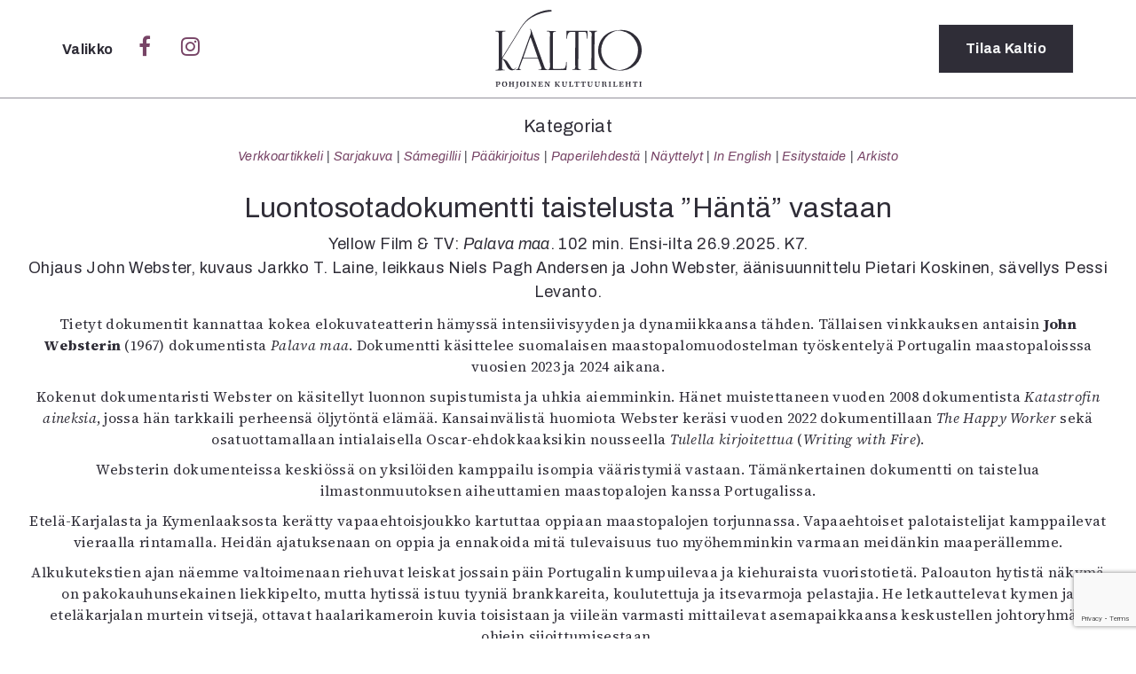

--- FILE ---
content_type: text/html; charset=utf-8
request_url: https://www.google.com/recaptcha/api2/anchor?ar=1&k=6Ld6JoAUAAAAAK_0MlaqvF-6ftN6sEz_EZ01ea8v&co=aHR0cHM6Ly9rYWx0aW8uZmk6NDQz&hl=en&v=PoyoqOPhxBO7pBk68S4YbpHZ&size=invisible&anchor-ms=20000&execute-ms=30000&cb=denu4wdjpbop
body_size: 48736
content:
<!DOCTYPE HTML><html dir="ltr" lang="en"><head><meta http-equiv="Content-Type" content="text/html; charset=UTF-8">
<meta http-equiv="X-UA-Compatible" content="IE=edge">
<title>reCAPTCHA</title>
<style type="text/css">
/* cyrillic-ext */
@font-face {
  font-family: 'Roboto';
  font-style: normal;
  font-weight: 400;
  font-stretch: 100%;
  src: url(//fonts.gstatic.com/s/roboto/v48/KFO7CnqEu92Fr1ME7kSn66aGLdTylUAMa3GUBHMdazTgWw.woff2) format('woff2');
  unicode-range: U+0460-052F, U+1C80-1C8A, U+20B4, U+2DE0-2DFF, U+A640-A69F, U+FE2E-FE2F;
}
/* cyrillic */
@font-face {
  font-family: 'Roboto';
  font-style: normal;
  font-weight: 400;
  font-stretch: 100%;
  src: url(//fonts.gstatic.com/s/roboto/v48/KFO7CnqEu92Fr1ME7kSn66aGLdTylUAMa3iUBHMdazTgWw.woff2) format('woff2');
  unicode-range: U+0301, U+0400-045F, U+0490-0491, U+04B0-04B1, U+2116;
}
/* greek-ext */
@font-face {
  font-family: 'Roboto';
  font-style: normal;
  font-weight: 400;
  font-stretch: 100%;
  src: url(//fonts.gstatic.com/s/roboto/v48/KFO7CnqEu92Fr1ME7kSn66aGLdTylUAMa3CUBHMdazTgWw.woff2) format('woff2');
  unicode-range: U+1F00-1FFF;
}
/* greek */
@font-face {
  font-family: 'Roboto';
  font-style: normal;
  font-weight: 400;
  font-stretch: 100%;
  src: url(//fonts.gstatic.com/s/roboto/v48/KFO7CnqEu92Fr1ME7kSn66aGLdTylUAMa3-UBHMdazTgWw.woff2) format('woff2');
  unicode-range: U+0370-0377, U+037A-037F, U+0384-038A, U+038C, U+038E-03A1, U+03A3-03FF;
}
/* math */
@font-face {
  font-family: 'Roboto';
  font-style: normal;
  font-weight: 400;
  font-stretch: 100%;
  src: url(//fonts.gstatic.com/s/roboto/v48/KFO7CnqEu92Fr1ME7kSn66aGLdTylUAMawCUBHMdazTgWw.woff2) format('woff2');
  unicode-range: U+0302-0303, U+0305, U+0307-0308, U+0310, U+0312, U+0315, U+031A, U+0326-0327, U+032C, U+032F-0330, U+0332-0333, U+0338, U+033A, U+0346, U+034D, U+0391-03A1, U+03A3-03A9, U+03B1-03C9, U+03D1, U+03D5-03D6, U+03F0-03F1, U+03F4-03F5, U+2016-2017, U+2034-2038, U+203C, U+2040, U+2043, U+2047, U+2050, U+2057, U+205F, U+2070-2071, U+2074-208E, U+2090-209C, U+20D0-20DC, U+20E1, U+20E5-20EF, U+2100-2112, U+2114-2115, U+2117-2121, U+2123-214F, U+2190, U+2192, U+2194-21AE, U+21B0-21E5, U+21F1-21F2, U+21F4-2211, U+2213-2214, U+2216-22FF, U+2308-230B, U+2310, U+2319, U+231C-2321, U+2336-237A, U+237C, U+2395, U+239B-23B7, U+23D0, U+23DC-23E1, U+2474-2475, U+25AF, U+25B3, U+25B7, U+25BD, U+25C1, U+25CA, U+25CC, U+25FB, U+266D-266F, U+27C0-27FF, U+2900-2AFF, U+2B0E-2B11, U+2B30-2B4C, U+2BFE, U+3030, U+FF5B, U+FF5D, U+1D400-1D7FF, U+1EE00-1EEFF;
}
/* symbols */
@font-face {
  font-family: 'Roboto';
  font-style: normal;
  font-weight: 400;
  font-stretch: 100%;
  src: url(//fonts.gstatic.com/s/roboto/v48/KFO7CnqEu92Fr1ME7kSn66aGLdTylUAMaxKUBHMdazTgWw.woff2) format('woff2');
  unicode-range: U+0001-000C, U+000E-001F, U+007F-009F, U+20DD-20E0, U+20E2-20E4, U+2150-218F, U+2190, U+2192, U+2194-2199, U+21AF, U+21E6-21F0, U+21F3, U+2218-2219, U+2299, U+22C4-22C6, U+2300-243F, U+2440-244A, U+2460-24FF, U+25A0-27BF, U+2800-28FF, U+2921-2922, U+2981, U+29BF, U+29EB, U+2B00-2BFF, U+4DC0-4DFF, U+FFF9-FFFB, U+10140-1018E, U+10190-1019C, U+101A0, U+101D0-101FD, U+102E0-102FB, U+10E60-10E7E, U+1D2C0-1D2D3, U+1D2E0-1D37F, U+1F000-1F0FF, U+1F100-1F1AD, U+1F1E6-1F1FF, U+1F30D-1F30F, U+1F315, U+1F31C, U+1F31E, U+1F320-1F32C, U+1F336, U+1F378, U+1F37D, U+1F382, U+1F393-1F39F, U+1F3A7-1F3A8, U+1F3AC-1F3AF, U+1F3C2, U+1F3C4-1F3C6, U+1F3CA-1F3CE, U+1F3D4-1F3E0, U+1F3ED, U+1F3F1-1F3F3, U+1F3F5-1F3F7, U+1F408, U+1F415, U+1F41F, U+1F426, U+1F43F, U+1F441-1F442, U+1F444, U+1F446-1F449, U+1F44C-1F44E, U+1F453, U+1F46A, U+1F47D, U+1F4A3, U+1F4B0, U+1F4B3, U+1F4B9, U+1F4BB, U+1F4BF, U+1F4C8-1F4CB, U+1F4D6, U+1F4DA, U+1F4DF, U+1F4E3-1F4E6, U+1F4EA-1F4ED, U+1F4F7, U+1F4F9-1F4FB, U+1F4FD-1F4FE, U+1F503, U+1F507-1F50B, U+1F50D, U+1F512-1F513, U+1F53E-1F54A, U+1F54F-1F5FA, U+1F610, U+1F650-1F67F, U+1F687, U+1F68D, U+1F691, U+1F694, U+1F698, U+1F6AD, U+1F6B2, U+1F6B9-1F6BA, U+1F6BC, U+1F6C6-1F6CF, U+1F6D3-1F6D7, U+1F6E0-1F6EA, U+1F6F0-1F6F3, U+1F6F7-1F6FC, U+1F700-1F7FF, U+1F800-1F80B, U+1F810-1F847, U+1F850-1F859, U+1F860-1F887, U+1F890-1F8AD, U+1F8B0-1F8BB, U+1F8C0-1F8C1, U+1F900-1F90B, U+1F93B, U+1F946, U+1F984, U+1F996, U+1F9E9, U+1FA00-1FA6F, U+1FA70-1FA7C, U+1FA80-1FA89, U+1FA8F-1FAC6, U+1FACE-1FADC, U+1FADF-1FAE9, U+1FAF0-1FAF8, U+1FB00-1FBFF;
}
/* vietnamese */
@font-face {
  font-family: 'Roboto';
  font-style: normal;
  font-weight: 400;
  font-stretch: 100%;
  src: url(//fonts.gstatic.com/s/roboto/v48/KFO7CnqEu92Fr1ME7kSn66aGLdTylUAMa3OUBHMdazTgWw.woff2) format('woff2');
  unicode-range: U+0102-0103, U+0110-0111, U+0128-0129, U+0168-0169, U+01A0-01A1, U+01AF-01B0, U+0300-0301, U+0303-0304, U+0308-0309, U+0323, U+0329, U+1EA0-1EF9, U+20AB;
}
/* latin-ext */
@font-face {
  font-family: 'Roboto';
  font-style: normal;
  font-weight: 400;
  font-stretch: 100%;
  src: url(//fonts.gstatic.com/s/roboto/v48/KFO7CnqEu92Fr1ME7kSn66aGLdTylUAMa3KUBHMdazTgWw.woff2) format('woff2');
  unicode-range: U+0100-02BA, U+02BD-02C5, U+02C7-02CC, U+02CE-02D7, U+02DD-02FF, U+0304, U+0308, U+0329, U+1D00-1DBF, U+1E00-1E9F, U+1EF2-1EFF, U+2020, U+20A0-20AB, U+20AD-20C0, U+2113, U+2C60-2C7F, U+A720-A7FF;
}
/* latin */
@font-face {
  font-family: 'Roboto';
  font-style: normal;
  font-weight: 400;
  font-stretch: 100%;
  src: url(//fonts.gstatic.com/s/roboto/v48/KFO7CnqEu92Fr1ME7kSn66aGLdTylUAMa3yUBHMdazQ.woff2) format('woff2');
  unicode-range: U+0000-00FF, U+0131, U+0152-0153, U+02BB-02BC, U+02C6, U+02DA, U+02DC, U+0304, U+0308, U+0329, U+2000-206F, U+20AC, U+2122, U+2191, U+2193, U+2212, U+2215, U+FEFF, U+FFFD;
}
/* cyrillic-ext */
@font-face {
  font-family: 'Roboto';
  font-style: normal;
  font-weight: 500;
  font-stretch: 100%;
  src: url(//fonts.gstatic.com/s/roboto/v48/KFO7CnqEu92Fr1ME7kSn66aGLdTylUAMa3GUBHMdazTgWw.woff2) format('woff2');
  unicode-range: U+0460-052F, U+1C80-1C8A, U+20B4, U+2DE0-2DFF, U+A640-A69F, U+FE2E-FE2F;
}
/* cyrillic */
@font-face {
  font-family: 'Roboto';
  font-style: normal;
  font-weight: 500;
  font-stretch: 100%;
  src: url(//fonts.gstatic.com/s/roboto/v48/KFO7CnqEu92Fr1ME7kSn66aGLdTylUAMa3iUBHMdazTgWw.woff2) format('woff2');
  unicode-range: U+0301, U+0400-045F, U+0490-0491, U+04B0-04B1, U+2116;
}
/* greek-ext */
@font-face {
  font-family: 'Roboto';
  font-style: normal;
  font-weight: 500;
  font-stretch: 100%;
  src: url(//fonts.gstatic.com/s/roboto/v48/KFO7CnqEu92Fr1ME7kSn66aGLdTylUAMa3CUBHMdazTgWw.woff2) format('woff2');
  unicode-range: U+1F00-1FFF;
}
/* greek */
@font-face {
  font-family: 'Roboto';
  font-style: normal;
  font-weight: 500;
  font-stretch: 100%;
  src: url(//fonts.gstatic.com/s/roboto/v48/KFO7CnqEu92Fr1ME7kSn66aGLdTylUAMa3-UBHMdazTgWw.woff2) format('woff2');
  unicode-range: U+0370-0377, U+037A-037F, U+0384-038A, U+038C, U+038E-03A1, U+03A3-03FF;
}
/* math */
@font-face {
  font-family: 'Roboto';
  font-style: normal;
  font-weight: 500;
  font-stretch: 100%;
  src: url(//fonts.gstatic.com/s/roboto/v48/KFO7CnqEu92Fr1ME7kSn66aGLdTylUAMawCUBHMdazTgWw.woff2) format('woff2');
  unicode-range: U+0302-0303, U+0305, U+0307-0308, U+0310, U+0312, U+0315, U+031A, U+0326-0327, U+032C, U+032F-0330, U+0332-0333, U+0338, U+033A, U+0346, U+034D, U+0391-03A1, U+03A3-03A9, U+03B1-03C9, U+03D1, U+03D5-03D6, U+03F0-03F1, U+03F4-03F5, U+2016-2017, U+2034-2038, U+203C, U+2040, U+2043, U+2047, U+2050, U+2057, U+205F, U+2070-2071, U+2074-208E, U+2090-209C, U+20D0-20DC, U+20E1, U+20E5-20EF, U+2100-2112, U+2114-2115, U+2117-2121, U+2123-214F, U+2190, U+2192, U+2194-21AE, U+21B0-21E5, U+21F1-21F2, U+21F4-2211, U+2213-2214, U+2216-22FF, U+2308-230B, U+2310, U+2319, U+231C-2321, U+2336-237A, U+237C, U+2395, U+239B-23B7, U+23D0, U+23DC-23E1, U+2474-2475, U+25AF, U+25B3, U+25B7, U+25BD, U+25C1, U+25CA, U+25CC, U+25FB, U+266D-266F, U+27C0-27FF, U+2900-2AFF, U+2B0E-2B11, U+2B30-2B4C, U+2BFE, U+3030, U+FF5B, U+FF5D, U+1D400-1D7FF, U+1EE00-1EEFF;
}
/* symbols */
@font-face {
  font-family: 'Roboto';
  font-style: normal;
  font-weight: 500;
  font-stretch: 100%;
  src: url(//fonts.gstatic.com/s/roboto/v48/KFO7CnqEu92Fr1ME7kSn66aGLdTylUAMaxKUBHMdazTgWw.woff2) format('woff2');
  unicode-range: U+0001-000C, U+000E-001F, U+007F-009F, U+20DD-20E0, U+20E2-20E4, U+2150-218F, U+2190, U+2192, U+2194-2199, U+21AF, U+21E6-21F0, U+21F3, U+2218-2219, U+2299, U+22C4-22C6, U+2300-243F, U+2440-244A, U+2460-24FF, U+25A0-27BF, U+2800-28FF, U+2921-2922, U+2981, U+29BF, U+29EB, U+2B00-2BFF, U+4DC0-4DFF, U+FFF9-FFFB, U+10140-1018E, U+10190-1019C, U+101A0, U+101D0-101FD, U+102E0-102FB, U+10E60-10E7E, U+1D2C0-1D2D3, U+1D2E0-1D37F, U+1F000-1F0FF, U+1F100-1F1AD, U+1F1E6-1F1FF, U+1F30D-1F30F, U+1F315, U+1F31C, U+1F31E, U+1F320-1F32C, U+1F336, U+1F378, U+1F37D, U+1F382, U+1F393-1F39F, U+1F3A7-1F3A8, U+1F3AC-1F3AF, U+1F3C2, U+1F3C4-1F3C6, U+1F3CA-1F3CE, U+1F3D4-1F3E0, U+1F3ED, U+1F3F1-1F3F3, U+1F3F5-1F3F7, U+1F408, U+1F415, U+1F41F, U+1F426, U+1F43F, U+1F441-1F442, U+1F444, U+1F446-1F449, U+1F44C-1F44E, U+1F453, U+1F46A, U+1F47D, U+1F4A3, U+1F4B0, U+1F4B3, U+1F4B9, U+1F4BB, U+1F4BF, U+1F4C8-1F4CB, U+1F4D6, U+1F4DA, U+1F4DF, U+1F4E3-1F4E6, U+1F4EA-1F4ED, U+1F4F7, U+1F4F9-1F4FB, U+1F4FD-1F4FE, U+1F503, U+1F507-1F50B, U+1F50D, U+1F512-1F513, U+1F53E-1F54A, U+1F54F-1F5FA, U+1F610, U+1F650-1F67F, U+1F687, U+1F68D, U+1F691, U+1F694, U+1F698, U+1F6AD, U+1F6B2, U+1F6B9-1F6BA, U+1F6BC, U+1F6C6-1F6CF, U+1F6D3-1F6D7, U+1F6E0-1F6EA, U+1F6F0-1F6F3, U+1F6F7-1F6FC, U+1F700-1F7FF, U+1F800-1F80B, U+1F810-1F847, U+1F850-1F859, U+1F860-1F887, U+1F890-1F8AD, U+1F8B0-1F8BB, U+1F8C0-1F8C1, U+1F900-1F90B, U+1F93B, U+1F946, U+1F984, U+1F996, U+1F9E9, U+1FA00-1FA6F, U+1FA70-1FA7C, U+1FA80-1FA89, U+1FA8F-1FAC6, U+1FACE-1FADC, U+1FADF-1FAE9, U+1FAF0-1FAF8, U+1FB00-1FBFF;
}
/* vietnamese */
@font-face {
  font-family: 'Roboto';
  font-style: normal;
  font-weight: 500;
  font-stretch: 100%;
  src: url(//fonts.gstatic.com/s/roboto/v48/KFO7CnqEu92Fr1ME7kSn66aGLdTylUAMa3OUBHMdazTgWw.woff2) format('woff2');
  unicode-range: U+0102-0103, U+0110-0111, U+0128-0129, U+0168-0169, U+01A0-01A1, U+01AF-01B0, U+0300-0301, U+0303-0304, U+0308-0309, U+0323, U+0329, U+1EA0-1EF9, U+20AB;
}
/* latin-ext */
@font-face {
  font-family: 'Roboto';
  font-style: normal;
  font-weight: 500;
  font-stretch: 100%;
  src: url(//fonts.gstatic.com/s/roboto/v48/KFO7CnqEu92Fr1ME7kSn66aGLdTylUAMa3KUBHMdazTgWw.woff2) format('woff2');
  unicode-range: U+0100-02BA, U+02BD-02C5, U+02C7-02CC, U+02CE-02D7, U+02DD-02FF, U+0304, U+0308, U+0329, U+1D00-1DBF, U+1E00-1E9F, U+1EF2-1EFF, U+2020, U+20A0-20AB, U+20AD-20C0, U+2113, U+2C60-2C7F, U+A720-A7FF;
}
/* latin */
@font-face {
  font-family: 'Roboto';
  font-style: normal;
  font-weight: 500;
  font-stretch: 100%;
  src: url(//fonts.gstatic.com/s/roboto/v48/KFO7CnqEu92Fr1ME7kSn66aGLdTylUAMa3yUBHMdazQ.woff2) format('woff2');
  unicode-range: U+0000-00FF, U+0131, U+0152-0153, U+02BB-02BC, U+02C6, U+02DA, U+02DC, U+0304, U+0308, U+0329, U+2000-206F, U+20AC, U+2122, U+2191, U+2193, U+2212, U+2215, U+FEFF, U+FFFD;
}
/* cyrillic-ext */
@font-face {
  font-family: 'Roboto';
  font-style: normal;
  font-weight: 900;
  font-stretch: 100%;
  src: url(//fonts.gstatic.com/s/roboto/v48/KFO7CnqEu92Fr1ME7kSn66aGLdTylUAMa3GUBHMdazTgWw.woff2) format('woff2');
  unicode-range: U+0460-052F, U+1C80-1C8A, U+20B4, U+2DE0-2DFF, U+A640-A69F, U+FE2E-FE2F;
}
/* cyrillic */
@font-face {
  font-family: 'Roboto';
  font-style: normal;
  font-weight: 900;
  font-stretch: 100%;
  src: url(//fonts.gstatic.com/s/roboto/v48/KFO7CnqEu92Fr1ME7kSn66aGLdTylUAMa3iUBHMdazTgWw.woff2) format('woff2');
  unicode-range: U+0301, U+0400-045F, U+0490-0491, U+04B0-04B1, U+2116;
}
/* greek-ext */
@font-face {
  font-family: 'Roboto';
  font-style: normal;
  font-weight: 900;
  font-stretch: 100%;
  src: url(//fonts.gstatic.com/s/roboto/v48/KFO7CnqEu92Fr1ME7kSn66aGLdTylUAMa3CUBHMdazTgWw.woff2) format('woff2');
  unicode-range: U+1F00-1FFF;
}
/* greek */
@font-face {
  font-family: 'Roboto';
  font-style: normal;
  font-weight: 900;
  font-stretch: 100%;
  src: url(//fonts.gstatic.com/s/roboto/v48/KFO7CnqEu92Fr1ME7kSn66aGLdTylUAMa3-UBHMdazTgWw.woff2) format('woff2');
  unicode-range: U+0370-0377, U+037A-037F, U+0384-038A, U+038C, U+038E-03A1, U+03A3-03FF;
}
/* math */
@font-face {
  font-family: 'Roboto';
  font-style: normal;
  font-weight: 900;
  font-stretch: 100%;
  src: url(//fonts.gstatic.com/s/roboto/v48/KFO7CnqEu92Fr1ME7kSn66aGLdTylUAMawCUBHMdazTgWw.woff2) format('woff2');
  unicode-range: U+0302-0303, U+0305, U+0307-0308, U+0310, U+0312, U+0315, U+031A, U+0326-0327, U+032C, U+032F-0330, U+0332-0333, U+0338, U+033A, U+0346, U+034D, U+0391-03A1, U+03A3-03A9, U+03B1-03C9, U+03D1, U+03D5-03D6, U+03F0-03F1, U+03F4-03F5, U+2016-2017, U+2034-2038, U+203C, U+2040, U+2043, U+2047, U+2050, U+2057, U+205F, U+2070-2071, U+2074-208E, U+2090-209C, U+20D0-20DC, U+20E1, U+20E5-20EF, U+2100-2112, U+2114-2115, U+2117-2121, U+2123-214F, U+2190, U+2192, U+2194-21AE, U+21B0-21E5, U+21F1-21F2, U+21F4-2211, U+2213-2214, U+2216-22FF, U+2308-230B, U+2310, U+2319, U+231C-2321, U+2336-237A, U+237C, U+2395, U+239B-23B7, U+23D0, U+23DC-23E1, U+2474-2475, U+25AF, U+25B3, U+25B7, U+25BD, U+25C1, U+25CA, U+25CC, U+25FB, U+266D-266F, U+27C0-27FF, U+2900-2AFF, U+2B0E-2B11, U+2B30-2B4C, U+2BFE, U+3030, U+FF5B, U+FF5D, U+1D400-1D7FF, U+1EE00-1EEFF;
}
/* symbols */
@font-face {
  font-family: 'Roboto';
  font-style: normal;
  font-weight: 900;
  font-stretch: 100%;
  src: url(//fonts.gstatic.com/s/roboto/v48/KFO7CnqEu92Fr1ME7kSn66aGLdTylUAMaxKUBHMdazTgWw.woff2) format('woff2');
  unicode-range: U+0001-000C, U+000E-001F, U+007F-009F, U+20DD-20E0, U+20E2-20E4, U+2150-218F, U+2190, U+2192, U+2194-2199, U+21AF, U+21E6-21F0, U+21F3, U+2218-2219, U+2299, U+22C4-22C6, U+2300-243F, U+2440-244A, U+2460-24FF, U+25A0-27BF, U+2800-28FF, U+2921-2922, U+2981, U+29BF, U+29EB, U+2B00-2BFF, U+4DC0-4DFF, U+FFF9-FFFB, U+10140-1018E, U+10190-1019C, U+101A0, U+101D0-101FD, U+102E0-102FB, U+10E60-10E7E, U+1D2C0-1D2D3, U+1D2E0-1D37F, U+1F000-1F0FF, U+1F100-1F1AD, U+1F1E6-1F1FF, U+1F30D-1F30F, U+1F315, U+1F31C, U+1F31E, U+1F320-1F32C, U+1F336, U+1F378, U+1F37D, U+1F382, U+1F393-1F39F, U+1F3A7-1F3A8, U+1F3AC-1F3AF, U+1F3C2, U+1F3C4-1F3C6, U+1F3CA-1F3CE, U+1F3D4-1F3E0, U+1F3ED, U+1F3F1-1F3F3, U+1F3F5-1F3F7, U+1F408, U+1F415, U+1F41F, U+1F426, U+1F43F, U+1F441-1F442, U+1F444, U+1F446-1F449, U+1F44C-1F44E, U+1F453, U+1F46A, U+1F47D, U+1F4A3, U+1F4B0, U+1F4B3, U+1F4B9, U+1F4BB, U+1F4BF, U+1F4C8-1F4CB, U+1F4D6, U+1F4DA, U+1F4DF, U+1F4E3-1F4E6, U+1F4EA-1F4ED, U+1F4F7, U+1F4F9-1F4FB, U+1F4FD-1F4FE, U+1F503, U+1F507-1F50B, U+1F50D, U+1F512-1F513, U+1F53E-1F54A, U+1F54F-1F5FA, U+1F610, U+1F650-1F67F, U+1F687, U+1F68D, U+1F691, U+1F694, U+1F698, U+1F6AD, U+1F6B2, U+1F6B9-1F6BA, U+1F6BC, U+1F6C6-1F6CF, U+1F6D3-1F6D7, U+1F6E0-1F6EA, U+1F6F0-1F6F3, U+1F6F7-1F6FC, U+1F700-1F7FF, U+1F800-1F80B, U+1F810-1F847, U+1F850-1F859, U+1F860-1F887, U+1F890-1F8AD, U+1F8B0-1F8BB, U+1F8C0-1F8C1, U+1F900-1F90B, U+1F93B, U+1F946, U+1F984, U+1F996, U+1F9E9, U+1FA00-1FA6F, U+1FA70-1FA7C, U+1FA80-1FA89, U+1FA8F-1FAC6, U+1FACE-1FADC, U+1FADF-1FAE9, U+1FAF0-1FAF8, U+1FB00-1FBFF;
}
/* vietnamese */
@font-face {
  font-family: 'Roboto';
  font-style: normal;
  font-weight: 900;
  font-stretch: 100%;
  src: url(//fonts.gstatic.com/s/roboto/v48/KFO7CnqEu92Fr1ME7kSn66aGLdTylUAMa3OUBHMdazTgWw.woff2) format('woff2');
  unicode-range: U+0102-0103, U+0110-0111, U+0128-0129, U+0168-0169, U+01A0-01A1, U+01AF-01B0, U+0300-0301, U+0303-0304, U+0308-0309, U+0323, U+0329, U+1EA0-1EF9, U+20AB;
}
/* latin-ext */
@font-face {
  font-family: 'Roboto';
  font-style: normal;
  font-weight: 900;
  font-stretch: 100%;
  src: url(//fonts.gstatic.com/s/roboto/v48/KFO7CnqEu92Fr1ME7kSn66aGLdTylUAMa3KUBHMdazTgWw.woff2) format('woff2');
  unicode-range: U+0100-02BA, U+02BD-02C5, U+02C7-02CC, U+02CE-02D7, U+02DD-02FF, U+0304, U+0308, U+0329, U+1D00-1DBF, U+1E00-1E9F, U+1EF2-1EFF, U+2020, U+20A0-20AB, U+20AD-20C0, U+2113, U+2C60-2C7F, U+A720-A7FF;
}
/* latin */
@font-face {
  font-family: 'Roboto';
  font-style: normal;
  font-weight: 900;
  font-stretch: 100%;
  src: url(//fonts.gstatic.com/s/roboto/v48/KFO7CnqEu92Fr1ME7kSn66aGLdTylUAMa3yUBHMdazQ.woff2) format('woff2');
  unicode-range: U+0000-00FF, U+0131, U+0152-0153, U+02BB-02BC, U+02C6, U+02DA, U+02DC, U+0304, U+0308, U+0329, U+2000-206F, U+20AC, U+2122, U+2191, U+2193, U+2212, U+2215, U+FEFF, U+FFFD;
}

</style>
<link rel="stylesheet" type="text/css" href="https://www.gstatic.com/recaptcha/releases/PoyoqOPhxBO7pBk68S4YbpHZ/styles__ltr.css">
<script nonce="-tOcwLzMIisitPxcr-DqpQ" type="text/javascript">window['__recaptcha_api'] = 'https://www.google.com/recaptcha/api2/';</script>
<script type="text/javascript" src="https://www.gstatic.com/recaptcha/releases/PoyoqOPhxBO7pBk68S4YbpHZ/recaptcha__en.js" nonce="-tOcwLzMIisitPxcr-DqpQ">
      
    </script></head>
<body><div id="rc-anchor-alert" class="rc-anchor-alert"></div>
<input type="hidden" id="recaptcha-token" value="[base64]">
<script type="text/javascript" nonce="-tOcwLzMIisitPxcr-DqpQ">
      recaptcha.anchor.Main.init("[\x22ainput\x22,[\x22bgdata\x22,\x22\x22,\[base64]/[base64]/[base64]/[base64]/[base64]/UltsKytdPUU6KEU8MjA0OD9SW2wrK109RT4+NnwxOTI6KChFJjY0NTEyKT09NTUyOTYmJk0rMTxjLmxlbmd0aCYmKGMuY2hhckNvZGVBdChNKzEpJjY0NTEyKT09NTYzMjA/[base64]/[base64]/[base64]/[base64]/[base64]/[base64]/[base64]\x22,\[base64]\\u003d\x22,\x22w4pPdMKvwrFJTsK4a0Jhw6AlwqXCt8OSwq1awp4+w7cdZHrCtMK+worCk8OPwro/[base64]/Cl8KMAMKlwohVwpYRXWV7YmNaw4F8w5nDilfDq8OxwpbCsMKFwprDiMKVREdCGwYKNUhbOX3DlMKCwq0Rw41pPsKna8O3w7PCr8OwPsOHwq/CgX0OBcOIAG/CkVAow6jDuwjCiE0tQsOWw4sSw7/Chl19OxLDiMK2w4crNMKCw7TDgsODSMOowrcsYRnClnLDmRJcw5rCslV0T8KdFkTDnR9Lw4FRasKzGsKqKcKBVH4cwr45wrdvw6Uew5p1w5HDvA05e0kBIsKrw412KsOwwqLDs8OgHcK/w47Dv3BmA8OyYMKKe2DCgQFqwpRNw5DCv3pfcyVSw4LCmn48wr5NDcOfKcOsCzgBCAR6wrTClH5nwr3CtlnCq2XDisK4TXnCu0FGE8OHw69uw544OsOhH3UsVsO7SsKGw7xfw68xJgRvZcOlw6vCscO/P8KXCyHCusKzLsK4wo3DpsOIw6IIw5LDjcO4wrpCMx4hwr3Do8O5XXzDlcOYXcOjwrcqQMOldU1JbxDDv8KrW8KEwoPCgMOaWXHCkSnDpE3CtzJKa8OQB8O7woLDn8O7wol6wrpMXmZ+OMOjwoMBGcOqVRPCi8KMWlLDmBMJRGh5AUzCsMKfwrA/BS7Cl8KSc2TDqh/[base64]/DuMOZwrzCnWJ4R8KCU1g7VcObw75zwpd4K07DpQpDw6p5w43CisKew5MIE8OAwpjCmcOvJFnCr8K/[base64]/Du2jCl8OPFsOsSQJYMmd1RcOKwo7DomYFYDfDusO0wqjCssKeWcKsw5RlRwPCm8OnZwo0wpHDqcOcw58pw4lWw7XCsMOPZ2kDW8OgMMOWw7nCpsO8SsKUw6EOG8KvwrjDjC99XMK7UcOFO8KnNsK/JwDDvsOTaB9OFBR+wr5+LClvd8K7wqR5VDARw58cw63CjxPDqBJFw5VoWwLCkMKFwpkHJsKkwr8HwojDgGvCoTwjK3LCicK0OMKhA1zDrHbDphEDw53CtxNgAsKfwppNCCvDtsOxwq7Dq8Oiw4XChsOQccO9PMKwbcOXdMO1woVATcKUWRkqwpPDmF/DmMKZX8OlwqcyQsOhQsOow4Rsw4UMwrPCtcK9YgzDjhTCthwowoTCmmnCgMO7W8OjwrMvVMKaLARew7g8VMOZEBU4WEluw67CqcKawrrCgGYwRsOBwphnExfDgzRDB8OHYMK6w4xww78YwrJbwpbDksOIOcOzTMOiwpXCunrCi0oqw63Du8KNCcOkFcO/f8O0EsKXFMOHGcODOwMBQsOZI1htKlVswrRCKMKGw6fDosOPwo/[base64]/Az3DmUAswrjDlcKowoLDrcKMw5l7NMODw4ozLsKePHokwo3DhAcIcnQONh/DhmLDgTJBVgLCncO8w5FpdsKYBhBlw55CZMOMwpdaw6DCgAA4dcObwohRasKXwpwVSzJxw64EwqIxwpLDrcKKw6TDuVFkw6Qvw4TDogMdcMO5wqlZZ8KdJ2bCthTDrmwrVsKqa0fCsTFBJsKxCcKjw43ChwvDjkUrwodSwoltw6VCw4/DrMOAw4XDo8KTSTXDoDoJc2h1CTQ6wrxqwq8Uwr1Uw79/Ai3CmBDCs8K7wq0lw49Ew5bCg04Ww6DCuwPDrsKww7zCkn/DiyrDucOtNTFjLcOhw6lVwp3Ck8OFwrsYwpNTw40lZsOuwq7DtcKRMnnCj8O0wrsUw4TDijYBw7XDl8OnLVsnVCXCryRua8O9Tn7DmsKmwr7Ckg3CqsOLw5DCu8KdwrAyUsKmR8KYJcOHwoTDsGBGw4drwofDszolGsK6NMKBfADCrwY4F8Kfw6DDqMO/DAsoK17CpmfCvGXCm0YSMsOwZMKjV2XChnvDvi/DoVTDusOKLMOwwoLCs8OBwqteehLCgMOEAMOZwqTCkcKRZcKFZSh/Zm/DrcORPMO2GHAHw7Qsw4/Dk2kWw7XDu8Otwqhhw6R0UlM3BxpnwoVrwp/[base64]/CtDVuSyJDPMKZYMOjBxzDjMKuXsO/wqsJYHZFwqzCncKGBMKdWHkCGsO0wrHCig7DowkgwoLDvsKLwp/CvMK7w67CisKLwpsPw57Ck8KUA8Kjw5PCsxB2wpEDSGjChMK1w7LDs8KuAMOcb3bDmcO7dzHCo17CoMK/w581A8K0w4HDmRDCu8KVbCFzFsKIc8ObwobDmcKOwqUewpjDgE4jwp/DicKTw5AZMMOIYsOudVDDisKAF8KAwoRZLFl7acK3w7B+wrtEPsKUCMKMw4/DhlbCvcOyUsKlTX/[base64]/DpS3DnyVeM8OXdjzCmsK7QcOnw5VewrrCvmTCpsKPwpE/[base64]/[base64]/DoznCq2XCi8KiwrVvSMOswrjCn8KYdsKmwrxsw4PCq3TDmMOibsK4wo11wpBETFwfwp3CksOoa05awr5mw4rCv3xxw5A4ChVuw7Rkw7XCksOfJWATWgLDlcOkwrg/A8Oww5fDtcO4McOgcsOpNsOrNHDChsOowrHDv8KxdDEWSQzCmXZdw5DCiBDCrMKkFcOoVcK+YEdLecKgwoHDqcKiw59cEcKHZMKRUMK6HcKpwpodwpEkwqLDlX8HwrjCk1tZwrPDtQFVw5nCkXZdRCZXaMKvwqIgBMOVesOhaMOIXsOmZEx0woxkWk7DocOvwp/[base64]/DjMO3w7Nwwoh3RkHDuVgLaMONw6dhGMOFGmrCtMK6wq/[base64]/DjsKtJMO2wonDgMOabk0ZdEjDjsOZwqoEw491wrPDojHDm8Knwqd6w6HChwbCiMOfDQcdIXXDnsOoXDIOw7nDuArChcOxw71mHUAjwogbFcK/SMOcw7APwqEUBcK8w43CkMKZGsO0wplIBGDDl3taFcK1JgLCnlA/woPChEBSw7UZEcOMfVrChRLDt8OjTFTCmnYEw4VPW8KaMcK2VnonSE7Cl2DCn8KLYXvCmQfDiz9HDcKMw7wdw4fCgcK2EzVPPTFMGcOswo3Dr8O3wqvCt1JEw7gyTW/Cl8KUP2HDv8O3wqk5KsOmwpLCohAke8KJJlfDqgrCgcKWWBJCw698bFTDqBgGwo3CvwDDnU5Dw5Yvw47Drl8jC8O8UcKZwpMswpo0wq0pw5/Dt8OXwqvCkhzDnsOuBCvCr8OIRMKNbRDDtlUuw48lKsKAw7/CvsO+w416w4d0wrgWXx7DkX3Cgy8nwpLDs8OlV8K/e3MWw40Twr3Cl8OrwovCosO9wr/[base64]/SXvCk8OAwrrCg8Oyw44IwrTCjyh6DMKENwrCvsKyDDJ3w4xWwrN1XsKLwrsYwqB3wonCgR/DpcOgZsOxwosMwrw+wrjCgABzw77DogDCicOYw6FybwNUwqDDjj1dwqJsUcOKw7zCrnZVw5nDg8KbL8KoHw/CqCrCqEpmwod1wrphC8OZRUN2wqHCj8Onwp7DrMO2wrnDmcOBM8KJZ8KGw6TCiMKRwofDgsKpJsOAwoISwo93ScOuw7rCq8Oqw77DscKHw4HClglqworCmnhSEy/CqyvCqhwLwrnCqcOBQsORwp7DtcKow5IbdUvClhHClcKuwq/DpxU6wrA7fMOEw6DCmsKEw6bClMOYK8OnW8KJwoHDp8K3w5TCiT7Dtlkmw73DhBTColAYw5HCmDUFw4vDs0Zvw4HCnWHDvWHDgMKcGcKrH8KHd8K7w4tmwoXDrXjCrsOqwr4nw6IGMisowrIbOnVrw4IawrtPwrYVw7fCgsO1RcKJwo7DlsKkK8O/YXIwIcKECRTDty7DijrChsKDIMOaCsOiwrE8w6jCtmzChMOpw7/Dv8OSeFhEwqs6w6XDmsKjw7xjNXI4H8KpXQzCj8OUdknDosKFVcK9E3PCgiwXbMKtw7PChgDDocO3GGsFw5gbwqMzw6VCPR9Mwptww7/Cl1xIKMKSQ8KNwpsYQEc9XE7CiDl6woXDpH3DqMK3RX/[base64]/Dt8OxwrkywpnCvxk1wqbCncK6CsOlw6ROeMOfHDXCk2TDucKQw7nCol5pOcOpw5MqNlgEUFvDgMOsU2XDusKXwqdfwpwTbl3Ckx4nw6HCqsKnw5LDqcO6w79rdSYOAkZ4YhzCs8Kre0ojwo/CmBPCvzxnwqMuwpcCwqXDhsKswpwRw73CtMKtwo7Dh03DkmLDoCZEwqJuJXbCs8Ogw4rCoMK1wpvCn8OHX8KIXcOww4HCt23CvsKxwrcUw7nCvlJ7w6bDl8K7MBMGwprChCLCqwDChcOdw7/CjnsZwod/[base64]/[base64]/[base64]/[base64]/CjMKKwo4Vwr3CowXCqgw5YD7CmBQLwr/Cn04IUw/DgijDvcOAG8K0wrcuPz7DncKuaWM3w63CsMORw7fCu8K6IsOLwp9BLnTCt8ORdlA8w7TCt0/[base64]/[base64]/Cp8OKbcK4w63ClzA5eybCqCnDnhjClMOHw4J/wpETwrUgO8KMwqp/w7hMHELCksKiwovCisOkw53Dv8Kawq/[base64]/LmgRYijDgMO6MMOrw5kIEjVHaQrDrsKZelhAH2dxQMOXCsOTNHJ0QhXCs8OFSsKrF0J7ezNWXQ8Vwr3DjW50DsKwwrXCpCnCnSp/w4EYwp41HVFfw6HCg0HCmEvDnsK/[base64]/[base64]/wpIeXsOuQ8KDKcOPacOgw6DDt2HDpsK6asK0WAfDqgrDmFMYw515w4HDqHnCp2jDrMKWUsO9TA7Dq8OgBMK0ecO6DijCj8OawoPDulV1AsOsEcKgw5jDlQfDlsOzwr3Cr8KFYMKLw4TCusOLw5XDhEtVOMO0KMO/Ng0LE8OcTnnDihLCkcOZZMKLW8KbwojCosKZOCTCqMK3wpzCrx99wq7CgHAPE8O8SQIcwrHDjhPCosKqw7vCrsK5w7EYJcOtwoXCj8KQCMOewo0wwqjDvMK0wqXDh8O1Gxo5w6E0fGjDhX/CsW3CvB7Dn2jDjsO0GiMww77CnVLDmW0rbxTCksOmDcOQwrLCscKiHcOUw73Do8O6w41DaFYFS1I0fQEpwobDmcOxwpvDiUBxcTUfwovCuCRTUsOkCmVsXsOiBlAxTxfChsOgwo5RPWrCtXvDlWLCi8ODWsOowr8wesOFwrfDgWHCkgPCoC3DvMKiH34/woFJw5DCv3LDuRApw75NBQQiW8KUAsONw5bCnsK4ZV/DmMOrZMOjwrlVeMKZw6Zyw6LCiRkYGsKhUyd7Y8KiwqBew5XCiwfCkFUsM3HDksKFwoIewpvCpEnCk8KlwrRIw5NdIinCtCFMwovDvsKPCMOxw6ljwpEMfMOTZVgSw6bCpR/Do8O1w4wGVGIPJV7CkFzDqTQZwpnCnAbCg8OlHHvCg8KNeVzCo8K4EXJLw6vDlsOvwo3DkMKnJnUJF8Kew7hdJWRjwrc5ecKadcKjw7t7e8KtNwAnWcOJZMKUw4HCpsObw6gGU8K9Cz/CtcO9GDjCrcKfwqbCrTjCpcOeKFp7FcOrwrzDi0YMw53CjsOfT8Orw7p2FcKHZ0TCj8KIwrnCjgnClkcxwrItS1FSw4jCjxBiw6Fow5bCvcKHw4vDi8OhOWQTwqNLwqR1N8KjaE/CvBXCqh9aw5fCksKZHsKkTE1OwrFhw7nCuhk5cBgkAQ5Iw57Cr8KKJMOIwozCpcKBCCcPNi1tFn/Cvy/[base64]/[base64]/aDV2WcODOMOPSH80TkdEJMKRLsOND8KOw7l8ID1cwr/Ds8OdbcOePMOywrDCtcKaw5jCvE/DjjIjJcOgUsKDEsOlTMO3BcKZwo5nwqAKwo3DkMO7OjBmdcO6w7HConvCuEJ3HsKgQzg5DGvDr0sdO2PDsTvDmsOiw7zCpXs/wqDCi0AlQnRiUMOOwpMFw6Jbw7p/[base64]/[base64]/[base64]/CgU7CgcOJRXLDtsOjRVvCvMKrwpohJmYLPy5pw5dNecKGMDxbOFgyFsOqNcKSw4cRNifDqjtDw5F+wrBXw5jDkV/[base64]/CqnrDrj/[base64]/Dsw8ew6NTw4fCpiHDmhNlEMO7BUjClsKYES3DqB5iIcKFwojDtsK6XsKgOWpuw7lyLMK+wp7CqsKuw6DCm8KgXBg1wr/CjDMtBMK1w5fDnCUNEyPDpMKzwoYZw6/DoHJSKsKPwr3Cjz3DomB0wqLDuMK8w7zCr8OawrhQOcOAJUcyUcKdF0hiHCZXw6XDgCRlwp9pwoR4w47DnA1awprCuBUTwptpwqNSWyPCksKowrRqw5lhPhplw5dpw7PCm8KZEixzIkLDpV/Cj8KDwpjDiDQMw58/wofDojHCgcKfw5LChmd5w5Ziw6QacsKkwq3CqBnDsWQ3amFqwq/Dv2fCgQnCu1B/w7TDjQDCi2kJw7cJw4nDqT/ChMKIfsOQw4jDvcOKwrEiBG8qw7V1F8Ouw6nCgmPDpMKRw6Unw6bCm8KKw5fDugVuwrfClRFbFsKKPAZHwpXDscOPw5PDlQ99d8OMJcO3w7MCS8OhOClfwpN9OsKcw4JUwoEsw5fDsh0aw6/CgsO7w5bCtcOhdUoIOsKyHjnCoUXDoit4wrrChcKZwqDDhD7DqsK1ehvDpsKzw73Cr8KubhDCuXLCl0gCwpzDusK7LMKrbsKGw4xlwqXCmMOrwowGw6PCpcKgw7vChRnDsE5XbsO6woIUPXLCpcK5w7LCrcOOwoTChlHCo8O/[base64]/w5/CrMOLw7DCq2HDuMKxAmggwp3Co0/Dv0DCqX3DscKLw4MtwqfClMO1w6d1WDhBJsKiU1Uvwq3CqilZOgcvRsONBMOAw5XDgXERwrnCqU85w4rDm8KQwoNXwqjDq3LCgXrDq8O0X8OWdsOXw7A5w6Ftw7TCrcKkfHA1Kg7Ch8KdwoNvw7HCjF8DwrtGbcKAw6HDiMOVBcO/w7XCkMKpw6MMwot8Img8woQlfFLCrHzDhcKgDm3DkRXDjz9aNMODwr3DvmJPwoTCk8KjEV5/w7/[base64]/[base64]/w4NDRlHCpAXCriUpwqN7w7AvwqB6w507wpnDnxVjbsOzw63DqRBhwqvClUrDk8KVTMKXw5TDgsOMwqDDkMOGw4zDty3ClVpRw6PChUFYQ8O6w6cIwpbCrRTCnsKFQMKCwoXDgsO/LsKNwqt2UxLDv8ObDSNaJFltKxd2LmPCj8OaBHZcw5BwwrMQODRlwprDtMOYSE1Tb8KNABluVTAtX8OmeMOwJsOQAsK3wpkVw5cLwpsNwqshw5RpfzQdRWBmwpQ/UD/DtMK/[base64]/P8OAwpXClcOFw6pvw6HCn8K+w4gUwq/CksOhw7Yvw4LDs31OwrLCtsK/wrJgwoYFw6kjfcKzJgjDkGPCsMO0wo4lw5DDscO/DFDCosOiwrbClxJQNcKYwolSwrjCt8O4ZMKxBDnCnCLCv1/[base64]/DusOLwqQ8ESw+wrYtMcKSw7LCmjrDg0vCjwbDqsOhw7pew5PDkMKmwrfCuD9xR8O+wo3Dk8O1wowxBn3DhMOpwpcWWcKtw4fCh8K5w6/Dr8KOw5rCmQrDicKhw5Nhwq5Dw5kcEcO1X8KXw6FqL8KCw67Cr8OGw7AzYyctdi7CqE7CnG3Do07CnnkhYcKoaMO6E8KfRy15w5kwfCXCqQHDhsORLsKLw57CtXpqwpZULsO/JMKbwoJ3dsKrWcKZIylvw5RQXCZmUMKLw6jDiQXDsDdTw6/CgMKQd8OiwofDpAXCisOvcMOoMWBfKMKuDCR0wp5owp0pw4wvw6I/woYXbMOcwoNiw4bDucOrw6E/[base64]/Do8K1wo48w4Q+ZlwRw6HCuk3CgMK5wr5qw6PDpcO1WsOCwqpRwoRhwqvDsH3DucO4K2bDosKJw5XCh8OmDsKAw59EwowdcUw1Hi9ZOD7DrlAlw5AQw4bDtsO7w6PDg8K6PsO2w60nQsKbdsOlw6jCn2wMGRrCrHvDhBzCjcK+w5bCncOcwpllwpU7exnDqz/[base64]/[base64]/Cjk/DuDtcBMKEwrfCgwzCmVcYZQzDnBYZw4PDpsOeCxxkw4ZpwpBrwprDpcO6wqpawp4Iw7DDu8K1LsOaZ8KXB8KjwoLCk8Khwp8We8OsAGZRwpfDtsKba2gjIiFbOkxDw4TDl2BxNFg0Qk/Ch23DowPCrHECwqzDoWhQw4nCiHjClsOBw6Y7Sg8lBMKpJkHDocKfwogxb1LCpHAowpzDt8K6VcOfEAbDvT80w5cYwqQgDcKnB8KEw7/DlsOlwpd/[base64]/[base64]/[base64]/CkR8FwrIiclHDkjsAw4IhGmfCssOceQNjInrDnsOnag7CpyDCskEjBywKwoTDtSfDoXBVwqHDshoywo8gw6w2CMOMwoR8K2LCusKAw79QDwUVHMOpw6PDqE8XKR3Dtj/Cr8OmwoNWw6bCoRfCkMOJVcOrwqvCnMO7w5VJw5tSw5vDoMOEwodQwpc3wq7CrsOZY8ODe8KbEWVIMsK6w6/[base64]/ACpkZxUfwonCgyXCrB7Di8OpcxARAcKRB8O5wpFfCcO1w63CoxrDrwHCl27ClEJDwrlPQEJuw4TCi8KyTD7DscOowqzCkT9owrEEw6vDgjfCj8KlJ8K4wqbDs8Kvw5/[base64]/DrQwywo41w57DncOof2l3wpTCnWFXw4rCl8K7D8OLe8K/WidTwq3DrzDCnQTCtGNhBMKtw6pxJBwVwppCeS/CoA1JVcKBwrXCuRRpw5TDgTbChMOfwr3DtznDocO3PcKIw7XCpCrDgsOPwovCiUzCo3xFwpMxwp8lP1bCn8Osw6LDtMKzCsOdHQ3CmcOVZmUNw5sbHxTDqwLCk3kRCsOoS33DtXvDosKiw47DhcK/KDUfwpTCrMKKwro7w5hpw5/DrB7ClcKYw6pCw5tGw6xrwodAB8K1F1PDmcOywrbDo8O+EcKrw4XDjGMkc8OgQlHDoE5mWcKkNcOnw6N5WXNIwoIsworCisO9eX/DscOAbMO9BsOlw6PCgitRacKewpxXPXzCgTjCpDrDk8Kawp5UGULCncKgwqnDlRNAZMOAw53CjsKeAkPClsONwrwZImFdw4sSw6/Cg8O+Y8OIw57CvcKxw4Ygw55uwpcpwpvDrcKHS8OcbHrCicKCVEhnGXPCuTpHdSTDrsKudsOtw6Yjw4B0w5JFw4PCt8KKwplkw7fClsK/w5J6w5zCrsOfwpoTIcOOLsOBesOJDnBWIDLCs8OAIsKXw4jDpsKVw4vCoHoWwpLCqUQULRvClV/DngHDpcOFcijCpMKtSyc/w7HCv8KswrlTD8K6w4Y+wpkKwp04Sj1kTsOxwq1xwrrDmX/Dm8KrWxXDvjLDiMKtwr5gS3NHNi/CvMO1OsKZYsKJbcOdw4Yzw6HDqMK/IMOTw4N2AsOTR3jDlBsawoDCu8O7wpoFw5zCgMKOwoEtQ8OfT8KgG8KVT8OOOnPDhlljwqNdwobDknohwqjCicKgw6TDkDcPdMOaw6obQGkUw4h7w499CcKha8Kmw7nDt143TMOaJV7CkhYzw490BVnCl8Kyw6sDwrXCoMKxKwgRwrRyfxwxwpN/JsKRwoEtKcOcwqHCqh5gwoPCtMKmwqonRFRlIcOGCi06wpAzEcKsw6vDoMKAw5YRw7fDpVN3w4h1w58GNUk3P8O0KmDDoy/[base64]/CqMORw60OV09lO8OACy/CvifDhVUvwpvDrsODw7bDvVvDij4CexBjbMOSwq4nBcKaw5BuwpJILsKawp/DksKsw5s1w4zChz1OF0jClsOmw5h/VMKgw7/DqsKOw7LCniccwqN9fAcOblIWw65awpRjw5R/MsKvMMK7w7rDhQIaLMOvw7bCiMOJJF8Kw5rCoW/[base64]/wrliN8OQwpTCg8KKB8KvJi7DlMOTXCTDlVE8FMKVw4fDhsOKc8KWNsKHwojDkhzDpxDDs0fCvxzCksKEKSxSwpMzw7DDrMKge3/Dj1fCqAh3w4/CtcKJIsK5wpo3w7Nnwr/CiMOTU8KwJUPCicK5w5PDmQDCrGPDtsKow4hfAcOHF1AfTsOpPsKBEsOoLGQ/AMKYwrMuHlbDmsKBZcOGw60Bwq0wUHJww41qw4nDk8KQc8OWwpUaw63CoMKhwqnDnxs8ZsKxw7TDt0HDt8Kaw4AvwqYuwo/DjMOWwq/CtjJCwrNqwrEJwpnCuwTDoCFCQmBIEcKSwqAIccOrw7LDiEPDqMOHw7MWZcOoUWrCgMKUHRocTgEgwodawpxlS2/DpsOOWFXDrcOQLgN7w45LI8KTw73CjHnDml3CizrDhcKgwqvCm8K1ZsKuRk3DsVZ8wphvdsO5wr4pw6xSVcOEIQ3CrsKaOcKJwqDDv8KofhxFKsKQw7fDi2lLw5TCgl3CoMOaBMOwLF3Dih3DswHChMOCKCHDmwoDwpAhPEVXPsOrw6t7IcKSw77Co0/DkUnDs8Ovw5TDuihVw7PDgwdlGcOVwrfCrBXCriI1w6jCs11pwovCqcKYfcOgR8KHw7jCg3xXdyDDpltVwphyIjDCnxVNwo/[base64]/[base64]/DkX3Dl03CoMO6BHjDnD8tAArDqzkew5TCu8OtcxHCuCV9w5fDksK2w5PDlcOmVjgQJSsWPsOcwphTM8KpB1p5wqEHw6LDlm/[base64]/CocKLTDgnFWHCilssw5guJ1sMwo0Gwqg8XBXDk8OdwqrChkU9aMKJIcKKScOwZUcRDMKOPsKlwpYZw6rCkxZbMDTDrDQ/KMKTJ0xxPj0fH2wlDz/CkXLDolrDvBUBwoYqw69IRcKoBVsyLsKSw4/[base64]/Di0vDnsOiw53DkMKAwrkdw4XCmGfDscK/asO1w4vClcOOwqvCrXTCu3hncH/[base64]/Cnx7DmSvCi0nDiX7DknnCl0BtGGfChsKmBcOvw5nCmcO7US8+wqrDiMOrwqguSDQuKMOMwrdhLcOjw5ttw6jCsMKJPWQjwpXCvSNEw4zDhEJDwqcOwp1BQynCsMOSw6jCrsOWShHCtQbDosKbAcKrw5xuW3TDiXzDo0sYOsO4w6hyVcKLNA7CjV/[base64]/[base64]/[base64]/[base64]/[base64]/DpAhNw5fCrsKaf8O3w7DCh8KMGsKUw5hwXsONTcKie8KbM20iwrk/wrdswqAMwp3CnExpwrILYWbCmXQfwqzDgMKOPRMHR1EuWxrDqMO9wqvDoB5nw7UYNzduAFhdwrIFd3cpe2kaEhXCqA5ew6vDgy3CosOxw73CqnshDkUgwqnDgivCt8Krw7tCw7hhw7DDs8KSwoAHUl/CqsKlwpJ4woNDwozDrsKDw5TDvTJBZRktw7pHTC0ncCXCuMOtwrEtEjZDfkd+wpXCklfDsFvDmCnCvhjDrcKoHScFw43Drxhbw7zDicONDS/CmMOsd8KswrxERMKowrdANhDDpk3DnWTClnVZwqoiw6IkXcKnw5oRwp5/[base64]/[base64]/DgCHDnCLCv8KjGybCgsOtw63CuiXDnsOywp/DtjVdw4PCiMOLZRhlwpkxw6QZJizDh1pyI8KDw6VSwp3CoEhbwoECJMO8ZMKPwpDCt8KzwobCpnsGwqR8wp/[base64]/wqzDjMK/f8Olw7zDlMKww65TVAXDvsK+w5HClMOPZh/DiGR2wpTDjic+w7HCkFHDpVFBRwd7TsO/FmFIYhfDi0TCucO6wqDCp8OYCFHCtE7CvTEvXzbChMOzw7ZGw5lpwrN0wo1JbRnCunPDkcOae8OqJsKoNB8nwpnChS0Jw5/CsXPCoMOZVsOtYh/ClcOQwrDDk8Ksw58Bw5XCrsOPwpnCrzZLw6tzc1bDvsKUw4DCucK/KA8CInwvwrs4PcK9wpF4fMOjwrjDgsKhwozDlsKpwoYUw6DCpsKjw79NwogDwr3CgTJVT8KYSU92wozDsMOSwrx7w6ZBwr7DgWEST8KBSMOFP2AtEmwrDC4MTVbDsh/[base64]/cQrCi8Kdwp1zwonCp8OfLMOndn7DrcOCPS9DIGtCbMOGBiAPw558WMOQw5jDlH5aA1TDqT/[base64]/DpcK+EcOgOcOVwpVbwqvCpGnCm8OjMGdWTcOvDcOgXkpNTmPCm8OMecKsw7txKsKQwr0/[base64]/Zl/[base64]/ChRY1wo1swqI4w4dDw59/JsKcw5HDjBhxGMOHAT/DuMKwdSDDv3teJEjDjgbChl7DksOFw59AwrZTbQ/DrGNLwq/[base64]/wpfDhsKZwoHCszfDjcONwoIWw4vDqFnDhhZlbBs+OALCgsKfwqAzHsOlwp57w7MRwqQ2LMKywrDDgMO3MQpeC8O1wrlGw7rCnCBzEMOqdW/[base64]/wqXDosOkw4lGB38xwo5geMK5URDDgsKGwosOw5DDicOPOMK7DsOpUMOSH8K+w43DvcOgwrvDmSPCpsO6ecOHwqN/D3LDvRjCvsOzw6rChcKlw5PCl3rCt8ORwrwPYsKGfsKzeSMTw692woQYSlQYJMOzAhzDlzLDtcO3ZkjCrSvDkWgqCcOywrPCq8Onw5Jrw4ANw4lsfcOzSsKEZ8K9wpJuVMKOwoENE1/CgMKbSMK2wrPCg8OuGcKgBH7CjXBKw6RudxnCpnQmAsKgwrnDuDPDsBYhHMKoXTvCoTbChsK3cMKhwqLChWMFR8K0IcKvwqRTwoDDmC/Cuh0lw43CpsKMesOjNMOXw7pcwpFiUMOQOBIAw5pkLDzDnMOpw7lGMMKuwovDpx8fN8OjwoLCo8Ocw4TDjw8XDcK1VMKjwo0AYlcJw7JAwpjDgsKZwpogeRvDki/CncKOw6NfwpRiw73CpC9WAsO1UxRvw4PDjFTDosKsw4B/wrzCqsOOEVxDRsOCwofDnsKdZ8ODw4dJw60Fw6BjEsOGw6/CvMORw6rDmMOMwpsqEMONGWbClARawr1ow7gSX8KGBydiQSvCvMKPFDZ0Gm1cwq8Dwo7ChDfCmHEkwoxjK8OVZMK3woRtVsO0KEshw5TClsO8fsOXwpvDhFoHBcKUw7/DmcOpUhvCpcORTsOBwrvDlMKcOsKHZMOEworDuUstw7RPwqnDhGloUMK/dXVIw6rCq3DCv8OrXcKMRcO+w5HChcONEMKnwrrCnMOYwoxNWF4KwoLCscKNw4FiW8O1LsKTwoZCR8KewoVxw5zCksOkccOywqnCs8KfKCPDgiPDscOTw73Dt8KwNghcG8KLUMOLwpZ5wpMANh4yFgVswqnCqFbCtcKhbC3DlknCuFwtbFHCpjIXL8KCYMOBQX/Dqk3CpcKfw7hewps9FBHCgcKyw4k/CXvCoynDh3h3HMOTw7DDmQhvwqnCh8OCGGExw6HCssO2FljCnD1Ww4oFZcORV8K7w63DiG3DnMKswqfDucOlwr9zL8O3wpDCrEkTw4bDjMOAWSfCghA+HSzClE3Dt8Oew5BlLj7ClEvDtcOCwqoQwoPDk1/DniECw4rCoyDCgsOXRVw8OkbCnSHDvMOjwrjCqMKWXHbCqXHDj8OmSsO7w4jCnR0Sw5A0IsKuRVNqfcOGw7cuwqPDoTFaTMOUB0lNw5XDocO/wrXCscKUw4TCq8KIw4l1CcO4wrsuwrfCjsK6RUkLw7/CmcK/wq3ClMOhTsKRw6hPM1RLwpsNwrQKfTFuw4d5McKBwohROjvDuh96WHTCj8Khw6LDhsOzw45vH13CsCXCpTzDvMO/[base64]/Di8OiejkYwr3Cr8OKJ8OtI8KMw6kxV8O8O8KQw5JIXsKUW3R9wrPCk8OhUQ4vPsKtwo/Cpw9Uf2jDmcO0GsONYUcMQUjDhMKPHnlmSlt1KMKOXVHDoMOJUMKDEMOBwrrCoMOqaj7CimQww63DgsOTwq7CkMKeYyHDtHjDt8OowoADQBnClcK0w5rCnsKBDsKiw4s9CFTCvX8LITTDhsOeNzPDpn/DigMHwqNRfCnCr2Urw5rCqzAswqjClcKlw5rCjBLDlcKPw4kawoXDlMO/w5UMw4xUw4/DrBbCm8OMMEgUTcK8HBJFK8OZwobDlsO4w4vCgcKSw6nClcK5TULDpMOfwoXDlcOdJlEDw592OiZ2OMOnHMKfR8Klw6xKwqZtEx5Tw7HDoWIKwod2w4jDrSMLw4jDgcObw6PCmDF0byNheTvClcOLCg8TwpwgbsOJw5oad8OJN8OFw5jDsiPDncOxw67Dthp/[base64]/[base64]/DrsK8dSckJyzDu8OCw4ZHw4TDlcOvw4TCj8Oswq/CinDCnwMRPH4Pw5LCisO7Fh3DucKzw5RwwpjDh8Onwp3Cr8Otw6jCkcOCwofCnMKzN8O8bcOowpLCpF9Uw4PCgycSUMOUBCEfFsOcw692wppGw6fCocOOd2pywrRoSsKMwrJQw5DCqm/Dh1LDtnoiwq3Cg1V7w61BMFXClXjDoMObEcOLRzwBUsKMQcOPOGXDkD3Cn8K/Zh7Du8OvwrbCgwBURsOgSsKww4spJcKJw6jCiDc\\u003d\x22],null,[\x22conf\x22,null,\x226Ld6JoAUAAAAAK_0MlaqvF-6ftN6sEz_EZ01ea8v\x22,0,null,null,null,1,[21,125,63,73,95,87,41,43,42,83,102,105,109,121],[1017145,884],0,null,null,null,null,0,null,0,null,700,1,null,0,\[base64]/76lBhnEnQkZiJDzAxnryhAZzPMRGQ\\u003d\\u003d\x22,0,0,null,null,1,null,0,0,null,null,null,0],\x22https://kaltio.fi:443\x22,null,[3,1,1],null,null,null,1,3600,[\x22https://www.google.com/intl/en/policies/privacy/\x22,\x22https://www.google.com/intl/en/policies/terms/\x22],\x22VykJNac3BYIcGIsYcCTv6O+x/e9TPisP3lCKuV1+WJ0\\u003d\x22,1,0,null,1,1769115794132,0,0,[238,5],null,[65,246,17],\x22RC-E2-yuNex-UsgKw\x22,null,null,null,null,null,\x220dAFcWeA4OdWjojxyr5rblqni8YhxOSzQVVmB1MG3H9cjXcCzOcri6_D14Pv5cUTFfV9EAoEdQzgYVjtUG2rS0hScPu2GVFXffFA\x22,1769198594316]");
    </script></body></html>